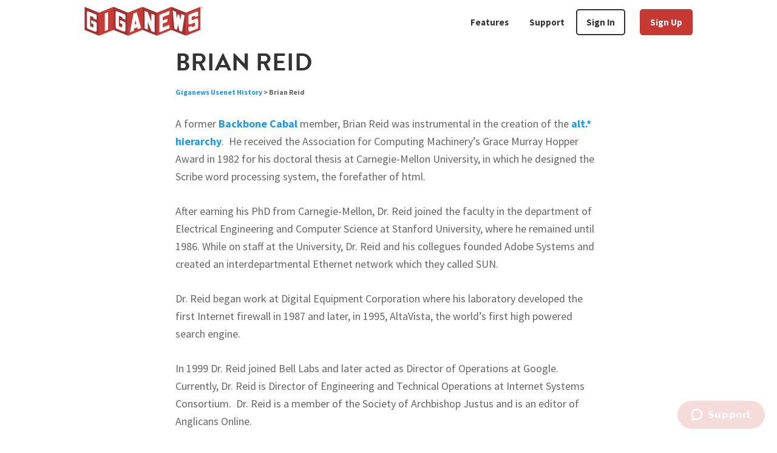

--- FILE ---
content_type: text/html; charset=UTF-8
request_url: https://giganews.com/usenet-history/reid/
body_size: 11973
content:
<!DOCTYPE html>
<html lang="en-US">
<head >
<meta charset="UTF-8" />
<meta name="viewport" content="width=device-width, initial-scale=1" />
<meta name='robots' content='index, follow, max-image-preview:large, max-snippet:-1, max-video-preview:-1' />
	<style>img:is([sizes="auto" i], [sizes^="auto," i]) { contain-intrinsic-size: 3000px 1500px }</style>
	
	<!-- This site is optimized with the Yoast SEO Premium plugin v18.6 (Yoast SEO v21.1) - https://yoast.com/wordpress/plugins/seo/ -->
	<title>Reid | Giganews</title>
	<link rel="canonical" href="https://giganews.com/usenet-history/reid/" />
	<meta property="og:locale" content="en_US" />
	<meta property="og:type" content="article" />
	<meta property="og:title" content="Reid" />
	<meta property="og:description" content="Brian Reid Giganews Usenet History&nbsp;&gt; Brian Reid A former&nbsp;Backbone Cabal&nbsp;member, Brian Reid was instrumental in the creation of the&nbsp;alt.* hierarchy.&nbsp; He received the Association for Computing Machinery&#8217;s Grace Murray Hopper Award in 1982 for his doctoral thesis at Carnegie-Mellon University, in which he designed the Scribe word processing system, the forefather of html. After earning [&hellip;]" />
	<meta property="og:url" content="https://giganews.com/usenet-history/reid/" />
	<meta property="og:site_name" content="Giganews" />
	<meta property="article:publisher" content="https://www.facebook.com/giganews/" />
	<meta property="article:modified_time" content="2022-04-14T20:45:10+00:00" />
	<meta name="twitter:card" content="summary_large_image" />
	<meta name="twitter:site" content="@Giganews" />
	<meta name="twitter:label1" content="Est. reading time" />
	<meta name="twitter:data1" content="3 minutes" />
	<script type="application/ld+json" class="yoast-schema-graph">{"@context":"https://schema.org","@graph":[{"@type":"WebPage","@id":"https://giganews.com/usenet-history/reid/","url":"https://giganews.com/usenet-history/reid/","name":"Reid | Giganews","isPartOf":{"@id":"https://giganews.com/#website"},"datePublished":"2022-02-24T21:24:02+00:00","dateModified":"2022-04-14T20:45:10+00:00","breadcrumb":{"@id":"https://giganews.com/usenet-history/reid/#breadcrumb"},"inLanguage":"en-US","potentialAction":[{"@type":"ReadAction","target":["https://giganews.com/usenet-history/reid/"]}]},{"@type":"BreadcrumbList","@id":"https://giganews.com/usenet-history/reid/#breadcrumb","itemListElement":[{"@type":"ListItem","position":1,"name":"Home","item":"https://giganews.com/"},{"@type":"ListItem","position":2,"name":"Usenet History","item":"https://giganews.com/usenet-history/"},{"@type":"ListItem","position":3,"name":"Reid"}]},{"@type":"WebSite","@id":"https://giganews.com/#website","url":"https://giganews.com/","name":"Giganews","description":"The World&#039;s Best Usenet Provider","publisher":{"@id":"https://giganews.com/#organization"},"potentialAction":[{"@type":"SearchAction","target":{"@type":"EntryPoint","urlTemplate":"https://giganews.com/?s={search_term_string}"},"query-input":"required name=search_term_string"}],"inLanguage":"en-US"},{"@type":"Organization","@id":"https://giganews.com/#organization","name":"Giganews","url":"https://giganews.com/","logo":{"@type":"ImageObject","inLanguage":"en-US","@id":"https://giganews.com/#/schema/logo/image/","url":"https://giganews.com/wp-content/uploads/2021/12/giganews_logo.png","contentUrl":"https://giganews.com/wp-content/uploads/2021/12/giganews_logo.png","width":390,"height":96,"caption":"Giganews"},"image":{"@id":"https://giganews.com/#/schema/logo/image/"},"sameAs":["https://www.facebook.com/giganews/","https://twitter.com/Giganews","https://en.wikipedia.org/wiki/Giganews"]}]}</script>
	<!-- / Yoast SEO Premium plugin. -->


<link rel='dns-prefetch' href='//www.googletagmanager.com' />
<link rel='dns-prefetch' href='//fonts.googleapis.com' />
<link href='https://fonts.gstatic.com' crossorigin rel='preconnect' />
<link rel="alternate" type="application/rss+xml" title="Giganews &raquo; Feed" href="https://giganews.com/feed/" />
<link rel="alternate" type="application/rss+xml" title="Giganews &raquo; Comments Feed" href="https://giganews.com/comments/feed/" />
<style id='classic-theme-styles-inline-css'>
/*! This file is auto-generated */
.wp-block-button__link{color:#fff;background-color:#32373c;border-radius:9999px;box-shadow:none;text-decoration:none;padding:calc(.667em + 2px) calc(1.333em + 2px);font-size:1.125em}.wp-block-file__button{background:#32373c;color:#fff;text-decoration:none}
</style>
<style id='global-styles-inline-css'>
:root{--wp--preset--aspect-ratio--square: 1;--wp--preset--aspect-ratio--4-3: 4/3;--wp--preset--aspect-ratio--3-4: 3/4;--wp--preset--aspect-ratio--3-2: 3/2;--wp--preset--aspect-ratio--2-3: 2/3;--wp--preset--aspect-ratio--16-9: 16/9;--wp--preset--aspect-ratio--9-16: 9/16;--wp--preset--color--black: #000000;--wp--preset--color--cyan-bluish-gray: #abb8c3;--wp--preset--color--white: #ffffff;--wp--preset--color--pale-pink: #f78da7;--wp--preset--color--vivid-red: #cf2e2e;--wp--preset--color--luminous-vivid-orange: #ff6900;--wp--preset--color--luminous-vivid-amber: #fcb900;--wp--preset--color--light-green-cyan: #7bdcb5;--wp--preset--color--vivid-green-cyan: #00d084;--wp--preset--color--pale-cyan-blue: #8ed1fc;--wp--preset--color--vivid-cyan-blue: #0693e3;--wp--preset--color--vivid-purple: #9b51e0;--wp--preset--color--theme-primary: #C83833;--wp--preset--color--theme-secondary: #fff;--wp--preset--color--theme-tertiary: #333;--wp--preset--color--theme-quaternary: #666;--wp--preset--gradient--vivid-cyan-blue-to-vivid-purple: linear-gradient(135deg,rgba(6,147,227,1) 0%,rgb(155,81,224) 100%);--wp--preset--gradient--light-green-cyan-to-vivid-green-cyan: linear-gradient(135deg,rgb(122,220,180) 0%,rgb(0,208,130) 100%);--wp--preset--gradient--luminous-vivid-amber-to-luminous-vivid-orange: linear-gradient(135deg,rgba(252,185,0,1) 0%,rgba(255,105,0,1) 100%);--wp--preset--gradient--luminous-vivid-orange-to-vivid-red: linear-gradient(135deg,rgba(255,105,0,1) 0%,rgb(207,46,46) 100%);--wp--preset--gradient--very-light-gray-to-cyan-bluish-gray: linear-gradient(135deg,rgb(238,238,238) 0%,rgb(169,184,195) 100%);--wp--preset--gradient--cool-to-warm-spectrum: linear-gradient(135deg,rgb(74,234,220) 0%,rgb(151,120,209) 20%,rgb(207,42,186) 40%,rgb(238,44,130) 60%,rgb(251,105,98) 80%,rgb(254,248,76) 100%);--wp--preset--gradient--blush-light-purple: linear-gradient(135deg,rgb(255,206,236) 0%,rgb(152,150,240) 100%);--wp--preset--gradient--blush-bordeaux: linear-gradient(135deg,rgb(254,205,165) 0%,rgb(254,45,45) 50%,rgb(107,0,62) 100%);--wp--preset--gradient--luminous-dusk: linear-gradient(135deg,rgb(255,203,112) 0%,rgb(199,81,192) 50%,rgb(65,88,208) 100%);--wp--preset--gradient--pale-ocean: linear-gradient(135deg,rgb(255,245,203) 0%,rgb(182,227,212) 50%,rgb(51,167,181) 100%);--wp--preset--gradient--electric-grass: linear-gradient(135deg,rgb(202,248,128) 0%,rgb(113,206,126) 100%);--wp--preset--gradient--midnight: linear-gradient(135deg,rgb(2,3,129) 0%,rgb(40,116,252) 100%);--wp--preset--font-size--small: 12px;--wp--preset--font-size--medium: 20px;--wp--preset--font-size--large: 20px;--wp--preset--font-size--x-large: 42px;--wp--preset--font-size--normal: 18px;--wp--preset--font-size--larger: 24px;--wp--preset--spacing--20: 0.44rem;--wp--preset--spacing--30: 0.67rem;--wp--preset--spacing--40: 1rem;--wp--preset--spacing--50: 1.5rem;--wp--preset--spacing--60: 2.25rem;--wp--preset--spacing--70: 3.38rem;--wp--preset--spacing--80: 5.06rem;--wp--preset--shadow--natural: 6px 6px 9px rgba(0, 0, 0, 0.2);--wp--preset--shadow--deep: 12px 12px 50px rgba(0, 0, 0, 0.4);--wp--preset--shadow--sharp: 6px 6px 0px rgba(0, 0, 0, 0.2);--wp--preset--shadow--outlined: 6px 6px 0px -3px rgba(255, 255, 255, 1), 6px 6px rgba(0, 0, 0, 1);--wp--preset--shadow--crisp: 6px 6px 0px rgba(0, 0, 0, 1);}:where(.is-layout-flex){gap: 0.5em;}:where(.is-layout-grid){gap: 0.5em;}body .is-layout-flex{display: flex;}.is-layout-flex{flex-wrap: wrap;align-items: center;}.is-layout-flex > :is(*, div){margin: 0;}body .is-layout-grid{display: grid;}.is-layout-grid > :is(*, div){margin: 0;}:where(.wp-block-columns.is-layout-flex){gap: 2em;}:where(.wp-block-columns.is-layout-grid){gap: 2em;}:where(.wp-block-post-template.is-layout-flex){gap: 1.25em;}:where(.wp-block-post-template.is-layout-grid){gap: 1.25em;}.has-black-color{color: var(--wp--preset--color--black) !important;}.has-cyan-bluish-gray-color{color: var(--wp--preset--color--cyan-bluish-gray) !important;}.has-white-color{color: var(--wp--preset--color--white) !important;}.has-pale-pink-color{color: var(--wp--preset--color--pale-pink) !important;}.has-vivid-red-color{color: var(--wp--preset--color--vivid-red) !important;}.has-luminous-vivid-orange-color{color: var(--wp--preset--color--luminous-vivid-orange) !important;}.has-luminous-vivid-amber-color{color: var(--wp--preset--color--luminous-vivid-amber) !important;}.has-light-green-cyan-color{color: var(--wp--preset--color--light-green-cyan) !important;}.has-vivid-green-cyan-color{color: var(--wp--preset--color--vivid-green-cyan) !important;}.has-pale-cyan-blue-color{color: var(--wp--preset--color--pale-cyan-blue) !important;}.has-vivid-cyan-blue-color{color: var(--wp--preset--color--vivid-cyan-blue) !important;}.has-vivid-purple-color{color: var(--wp--preset--color--vivid-purple) !important;}.has-black-background-color{background-color: var(--wp--preset--color--black) !important;}.has-cyan-bluish-gray-background-color{background-color: var(--wp--preset--color--cyan-bluish-gray) !important;}.has-white-background-color{background-color: var(--wp--preset--color--white) !important;}.has-pale-pink-background-color{background-color: var(--wp--preset--color--pale-pink) !important;}.has-vivid-red-background-color{background-color: var(--wp--preset--color--vivid-red) !important;}.has-luminous-vivid-orange-background-color{background-color: var(--wp--preset--color--luminous-vivid-orange) !important;}.has-luminous-vivid-amber-background-color{background-color: var(--wp--preset--color--luminous-vivid-amber) !important;}.has-light-green-cyan-background-color{background-color: var(--wp--preset--color--light-green-cyan) !important;}.has-vivid-green-cyan-background-color{background-color: var(--wp--preset--color--vivid-green-cyan) !important;}.has-pale-cyan-blue-background-color{background-color: var(--wp--preset--color--pale-cyan-blue) !important;}.has-vivid-cyan-blue-background-color{background-color: var(--wp--preset--color--vivid-cyan-blue) !important;}.has-vivid-purple-background-color{background-color: var(--wp--preset--color--vivid-purple) !important;}.has-black-border-color{border-color: var(--wp--preset--color--black) !important;}.has-cyan-bluish-gray-border-color{border-color: var(--wp--preset--color--cyan-bluish-gray) !important;}.has-white-border-color{border-color: var(--wp--preset--color--white) !important;}.has-pale-pink-border-color{border-color: var(--wp--preset--color--pale-pink) !important;}.has-vivid-red-border-color{border-color: var(--wp--preset--color--vivid-red) !important;}.has-luminous-vivid-orange-border-color{border-color: var(--wp--preset--color--luminous-vivid-orange) !important;}.has-luminous-vivid-amber-border-color{border-color: var(--wp--preset--color--luminous-vivid-amber) !important;}.has-light-green-cyan-border-color{border-color: var(--wp--preset--color--light-green-cyan) !important;}.has-vivid-green-cyan-border-color{border-color: var(--wp--preset--color--vivid-green-cyan) !important;}.has-pale-cyan-blue-border-color{border-color: var(--wp--preset--color--pale-cyan-blue) !important;}.has-vivid-cyan-blue-border-color{border-color: var(--wp--preset--color--vivid-cyan-blue) !important;}.has-vivid-purple-border-color{border-color: var(--wp--preset--color--vivid-purple) !important;}.has-vivid-cyan-blue-to-vivid-purple-gradient-background{background: var(--wp--preset--gradient--vivid-cyan-blue-to-vivid-purple) !important;}.has-light-green-cyan-to-vivid-green-cyan-gradient-background{background: var(--wp--preset--gradient--light-green-cyan-to-vivid-green-cyan) !important;}.has-luminous-vivid-amber-to-luminous-vivid-orange-gradient-background{background: var(--wp--preset--gradient--luminous-vivid-amber-to-luminous-vivid-orange) !important;}.has-luminous-vivid-orange-to-vivid-red-gradient-background{background: var(--wp--preset--gradient--luminous-vivid-orange-to-vivid-red) !important;}.has-very-light-gray-to-cyan-bluish-gray-gradient-background{background: var(--wp--preset--gradient--very-light-gray-to-cyan-bluish-gray) !important;}.has-cool-to-warm-spectrum-gradient-background{background: var(--wp--preset--gradient--cool-to-warm-spectrum) !important;}.has-blush-light-purple-gradient-background{background: var(--wp--preset--gradient--blush-light-purple) !important;}.has-blush-bordeaux-gradient-background{background: var(--wp--preset--gradient--blush-bordeaux) !important;}.has-luminous-dusk-gradient-background{background: var(--wp--preset--gradient--luminous-dusk) !important;}.has-pale-ocean-gradient-background{background: var(--wp--preset--gradient--pale-ocean) !important;}.has-electric-grass-gradient-background{background: var(--wp--preset--gradient--electric-grass) !important;}.has-midnight-gradient-background{background: var(--wp--preset--gradient--midnight) !important;}.has-small-font-size{font-size: var(--wp--preset--font-size--small) !important;}.has-medium-font-size{font-size: var(--wp--preset--font-size--medium) !important;}.has-large-font-size{font-size: var(--wp--preset--font-size--large) !important;}.has-x-large-font-size{font-size: var(--wp--preset--font-size--x-large) !important;}
:where(.wp-block-post-template.is-layout-flex){gap: 1.25em;}:where(.wp-block-post-template.is-layout-grid){gap: 1.25em;}
:where(.wp-block-columns.is-layout-flex){gap: 2em;}:where(.wp-block-columns.is-layout-grid){gap: 2em;}
:root :where(.wp-block-pullquote){font-size: 1.5em;line-height: 1.6;}
</style>
<style id='custom-flag-handle-inline-css'>
.weglot-flags.flag-0.en>a:before,.weglot-flags.flag-0.en>span:before {background-image: url(https://cdn.weglot.com/flags/rectangle_mat/us.svg); }.weglot-flags.flag-1.en>a:before,.weglot-flags.flag-1.en>span:before {background-image: url(https://cdn.weglot.com/flags/shiny/us.svg); }.weglot-flags.flag-2.en>a:before,.weglot-flags.flag-2.en>span:before {background-image: url(https://cdn.weglot.com/flags/square/us.svg); }.weglot-flags.flag-3.en>a:before,.weglot-flags.flag-3.en>span:before {background-image: url(https://cdn.weglot.com/flags/circle/us.svg); }
</style>
<link rel='stylesheet' id='wpo_min-header-0-css' href='https://giganews.com/wp-content/cache/wpo-minify/1705546588/assets/wpo-minify-header-561c4e0d.min.css' media='all' />
<script src="https://giganews.com/wp-content/cache/wpo-minify/1705546588/assets/wpo-minify-header-0efd11bf.min.js" id="wpo_min-header-0-js"></script>

<!-- Google Analytics snippet added by Site Kit -->
<script src="https://www.googletagmanager.com/gtag/js?id=UA-172931-14" id="google_gtagjs-js" async></script>
<script id="google_gtagjs-js-after">
window.dataLayer = window.dataLayer || [];function gtag(){dataLayer.push(arguments);}
gtag('set', 'linker', {"domains":["giganews.com"]} );
gtag("js", new Date());
gtag("set", "developer_id.dZTNiMT", true);
gtag("config", "UA-172931-14", {"anonymize_ip":true,"optimize_id":"OPT-WD76T4F"});
gtag("config", "G-B6XYPPRL7R");
</script>

<!-- End Google Analytics snippet added by Site Kit -->
<link rel="https://api.w.org/" href="https://giganews.com/wp-json/" /><link rel="alternate" title="JSON" type="application/json" href="https://giganews.com/wp-json/wp/v2/pages/1356" /><link rel="EditURI" type="application/rsd+xml" title="RSD" href="https://giganews.com/xmlrpc.php?rsd" />
<link rel='shortlink' href='https://giganews.com/?p=1356' />
<link rel="alternate" title="oEmbed (JSON)" type="application/json+oembed" href="https://giganews.com/wp-json/oembed/1.0/embed?url=https%3A%2F%2Fgiganews.com%2Fusenet-history%2Freid%2F" />
<link rel="alternate" title="oEmbed (XML)" type="text/xml+oembed" href="https://giganews.com/wp-json/oembed/1.0/embed?url=https%3A%2F%2Fgiganews.com%2Fusenet-history%2Freid%2F&#038;format=xml" />
<meta name="generator" content="Site Kit by Google 1.75.0" />
<link rel="alternate" href="https://giganews.com/usenet-history/reid/" hreflang="en"/>
<link rel="alternate" href="https://giganews.com/fr/usenet-history/reid/" hreflang="fr"/>
<link rel="alternate" href="https://giganews.com/nl/usenet-history/reid/" hreflang="nl"/>
<link rel="alternate" href="https://giganews.com/de/usenet-history/reid/" hreflang="de"/>
<link rel="pingback" href="https://giganews.com/xmlrpc.php" />
<script type="text/javascript">
// GN Site JS
parcelRequire=function(e,r,n,t){var i="function"==typeof parcelRequire&&parcelRequire,o="function"==typeof require&&require;function u(n,t){if(!r[n]){if(!e[n]){var f="function"==typeof parcelRequire&&parcelRequire;if(!t&&f)return f(n,!0);if(i)return i(n,!0);if(o&&"string"==typeof n)return o(n);var c=new Error("Cannot find module '"+n+"'");throw c.code="MODULE_NOT_FOUND",c}p.resolve=function(r){return e[n][1][r]||r},p.cache={};var l=r[n]=new u.Module(n);e[n][0].call(l.exports,p,l,l.exports,this)}return r[n].exports;function p(e){return u(p.resolve(e))}}u.isParcelRequire=!0,u.Module=function(e){this.id=e,this.bundle=u,this.exports={}},u.modules=e,u.cache=r,u.parent=i,u.register=function(r,n){e[r]=[function(e,r){r.exports=n},{}]};for(var f=0;f<n.length;f++)u(n[f]);if(n.length){var c=u(n[n.length-1]);"object"==typeof exports&&"undefined"!=typeof module?module.exports=c:"function"==typeof define&&define.amd?define(function(){return c}):t&&(this[t]=c)}return u}({"k4xk":[function(require,module,exports) {
"use strict";window.DEBUG=!1;
},{}],"JWOt":[function(require,module,exports) {
"use strict";function _classCallCheck(o,n){if(!(o instanceof n))throw new TypeError("Cannot call a class as a function")}function _defineProperties(o,n){for(var e=0;e<n.length;e++){var t=n[e];t.enumerable=t.enumerable||!1,t.configurable=!0,"value"in t&&(t.writable=!0),Object.defineProperty(o,t.key,t)}}function _createClass(o,n,e){return n&&_defineProperties(o.prototype,n),e&&_defineProperties(o,e),o}Object.defineProperty(exports,"__esModule",{value:!0}),exports.locationTools=void 0;var LocationTools=function(){function LocationTools(){_classCallCheck(this,LocationTools)}return _createClass(LocationTools,[{key:"removeParams",value:function removeParams(){for(var o=new URLSearchParams(window.location.search),n=arguments.length,e=new Array(n),t=0;t<n;t++)e[t]=arguments[t];e.forEach(function(n){return o.delete(n)});var a=o.toString(),r=""!==a?"?"+a:"",i=location.origin+location.pathname+r+location.hash;history.replaceState({},"",i)}},{key:"uriAndQueryString",value:function uriAndQueryString(){return location.origin+location.pathname+location.search}},{key:"noQuestionSearchString",value:function noQuestionSearchString(){return 0===window.location.search.indexOf("?")?window.location.search.substr(1):window.location.search}},{key:"domain",value:function domain(){var o=window.location.hostname.split(".");return o.length>2&&o.shift(),o.join(".")}}]),LocationTools}(),locationTools=new LocationTools;exports.locationTools=locationTools;
},{}],"yoQO":[function(require,module,exports) {
var define;
var e;!function(n){var o=!1;if("function"==typeof e&&e.amd&&(e(n),o=!0),"object"==typeof exports&&(module.exports=n(),o=!0),!o){var t=window.Cookies,r=window.Cookies=n();r.noConflict=function(){return window.Cookies=t,r}}}(function(){function e(){for(var e=0,n={};e<arguments.length;e++){var o=arguments[e];for(var t in o)n[t]=o[t]}return n}return function n(o){function t(n,r,i){var c;if("undefined"!=typeof document){if(arguments.length>1){if("number"==typeof(i=e({path:"/"},t.defaults,i)).expires){var a=new Date;a.setMilliseconds(a.getMilliseconds()+864e5*i.expires),i.expires=a}i.expires=i.expires?i.expires.toUTCString():"";try{c=JSON.stringify(r),/^[\{\[]/.test(c)&&(r=c)}catch(g){}r=o.write?o.write(r,n):encodeURIComponent(String(r)).replace(/%(23|24|26|2B|3A|3C|3E|3D|2F|3F|40|5B|5D|5E|60|7B|7D|7C)/g,decodeURIComponent),n=(n=(n=encodeURIComponent(String(n))).replace(/%(23|24|26|2B|5E|60|7C)/g,decodeURIComponent)).replace(/[\(\)]/g,escape);var s="";for(var p in i)i[p]&&(s+="; "+p,!0!==i[p]&&(s+="="+i[p]));return document.cookie=n+"="+r+s}n||(c={});for(var f=document.cookie?document.cookie.split("; "):[],u=/(%[0-9A-Z]{2})+/g,d=0;d<f.length;d++){var l=f[d].split("="),v=l.slice(1).join("=");this.json||'"'!==v.charAt(0)||(v=v.slice(1,-1));try{var C=l[0].replace(u,decodeURIComponent);if(v=o.read?o.read(v,C):o(v,C)||v.replace(u,decodeURIComponent),this.json)try{v=JSON.parse(v)}catch(g){}if(n===C){c=v;break}n||(c[C]=v)}catch(g){}}return c}}return t.set=t,t.get=function(e){return t.call(t,e)},t.getJSON=function(){return t.apply({json:!0},[].slice.call(arguments))},t.defaults={},t.remove=function(n,o){t(n,"",e(o,{expires:-1}))},t.withConverter=n,t}(function(){})});
},{}],"NIp+":[function(require,module,exports) {
"use strict";Object.defineProperty(exports,"__esModule",{value:!0}),exports.default=jsCookiesGn;var _locationTools=require("../../../utility/location-tools"),_jsCookie=_interopRequireDefault(require("js-cookie"));function _interopRequireDefault(o){return o&&o.__esModule?o:{default:o}}function jsCookiesGn(){window.jsCookies=_jsCookie.default.withConverter({write:function write(o,e){return encodeURIComponent(o)}}),window.jsCookies.defaults={path:"/",domain:"."+_locationTools.locationTools.domain()}}
},{"../../../utility/location-tools":"JWOt","js-cookie":"yoQO"}],"AQnf":[function(require,module,exports) {
"use strict";Object.defineProperty(exports,"__esModule",{value:!0}),exports.default=cj;var _locationTools=require("../../../utility/location-tools");function cj(){var e=new URLSearchParams(window.location.search);e.has("cjevent")||e.has("CJAID")||e.has("CJPID")?(DEBUG&&console.log(cj.name+": Affiliate referral link detected."),window.jsCookies.set("cj",_locationTools.locationTools.noQuestionSearchString(),{secure:!0,expire:30}),window.jsCookies.remove("hasoffers",{path:"/"}),DEBUG&&console.log(cj.name+": Cookie cj created.")):DEBUG&&DEBUG&&console.log(cj.name+": Affiliate referral link NOT detected.")}
},{"../../../utility/location-tools":"JWOt"}],"t+ow":[function(require,module,exports) {
"use strict";function _classCallCheck(e,t){if(!(e instanceof t))throw new TypeError("Cannot call a class as a function")}function _defineProperties(e,t){for(var a=0;a<t.length;a++){var r=t[a];r.enumerable=r.enumerable||!1,r.configurable=!0,"value"in r&&(r.writable=!0),Object.defineProperty(e,r.key,r)}}function _createClass(e,t,a){return t&&_defineProperties(e.prototype,t),a&&_defineProperties(e,a),e}Object.defineProperty(exports,"__esModule",{value:!0}),exports.default=void 0;var UtmParams=function(){function UtmParams(){_classCallCheck(this,UtmParams);var e=new URLSearchParams(window.location.search);this.source=e.get("utm_source")||e.get("campaignSource")||"",this.campaign=e.get("utm_campaign")||e.get("campaignName")||"",this.medium=e.get("utm_medium")||e.get("campaignMedium")||"",this.content=e.get("utm_content")||e.get("campaignContent")||"",this.term=e.get("utm_term")||e.get("campaignKeyword")||""}return _createClass(UtmParams,[{key:"toString",value:function toString(){return"utm_source="+this.source+"&utm_campaign="+this.campaign+"&utm_medium="+this.medium+"&utm_content="+this.content+"&utm_term="+this.term}}]),UtmParams}();exports.default=UtmParams;
},{}],"swa2":[function(require,module,exports) {
"use strict";Object.defineProperty(exports,"__esModule",{value:!0}),exports.default=marketingCampaign;var _utmParams=_interopRequireDefault(require("../../../utility/utm-params"));function _interopRequireDefault(e){return e&&e.__esModule?e:{default:e}}function marketingCampaign(){var e=new _utmParams.default;if(""!==e.source){DEBUG&&console.log(marketingCampaign.name+": Found utm params source in query parameters");var a=e.toString();window.jsCookies.set("paid_keywords","".concat(e.source,";").concat(a),{secure:!0,expire:30}),DEBUG&&console.log(marketingCampaign.name+": Cookie paid_keywords created")}}
},{"../../../utility/utm-params":"t+ow"}],"jqZE":[function(require,module,exports) {
"use strict";function runModules(e){var o=!1;function triggerStopProcessing(){o=!0}DEBUG&&console.log("gf-site.js DEBUG MODE ENABLED 2");var r=!0,n=!1,l=void 0;try{for(var t,i=e[Symbol.iterator]();!(r=(t=i.next()).done);r=!0){var s=t.value;try{if(DEBUG&&console.log(">>> Module: "+s.name),s({didRedirect:triggerStopProcessing}),o)break}catch(u){DEBUG&&console.log("Module failure in "+s.name),console.error(u),window.Sentry&&window.Sentry.captureMessage(u,"error")}finally{DEBUG&&console.log("<<< Module: "+s.name),DEBUG&&console.log("")}}}catch(u){n=!0,l=u}finally{try{r||null==i.return||i.return()}finally{if(n)throw l}}}Object.defineProperty(exports,"__esModule",{value:!0}),exports.runModules=runModules;
},{}],"ZtRd":[function(require,module,exports) {
"use strict";require("../../shared/debug-init");var _jsCookiesGn=_interopRequireDefault(require("../../shared/site/config/js-cookies-gn")),_cj=_interopRequireDefault(require("./session/cj")),_marketingCampaignGn=_interopRequireDefault(require("./session/marketing-campaign-gn")),_runModules=require("../../shared/run-modules");function _interopRequireDefault(e){return e&&e.__esModule?e:{default:e}}var modules=[_jsCookiesGn.default,_marketingCampaignGn.default,_cj.default];(0,_runModules.runModules)(modules);
},{"../../shared/debug-init":"k4xk","../../shared/site/config/js-cookies-gn":"NIp+","./session/cj":"AQnf","./session/marketing-campaign-gn":"swa2","../../shared/run-modules":"jqZE"}]},{},["ZtRd"], null)
//# sourceMappingURL=/gn-site-sync.map
</script><link rel="icon" href="https://giganews.com/wp-content/uploads/2021/12/cropped-gn_favicon-1-32x32.png" sizes="32x32" />
<link rel="icon" href="https://giganews.com/wp-content/uploads/2021/12/cropped-gn_favicon-1-192x192.png" sizes="192x192" />
<link rel="apple-touch-icon" href="https://giganews.com/wp-content/uploads/2021/12/cropped-gn_favicon-1-180x180.png" />
<meta name="msapplication-TileImage" content="https://giganews.com/wp-content/uploads/2021/12/cropped-gn_favicon-1-270x270.png" />
		<style id="wp-custom-css">
			.site-header {
	position: unset;
}		</style>
		</head>
<body class="wp-singular page-template-default page page-id-1356 page-child parent-pageid-448 wp-custom-logo wp-embed-responsive wp-theme-genesis wp-child-theme-genesis-sample header-full-width full-width-content genesis-title-hidden genesis-breadcrumbs-hidden genesis-singular-image-hidden genesis-footer-widgets-visible no-js first-block-core-heading">	<script>
	//<![CDATA[
	(function(){
		var c = document.body.classList;
		c.remove( 'no-js' );
		c.add( 'js' );
	})();
	//]]>
	</script>
	<div class="site-container"><ul class="genesis-skip-link"><li><a href="#genesis-nav-primary" class="screen-reader-shortcut"> Skip to primary navigation</a></li><li><a href="#genesis-content" class="screen-reader-shortcut"> Skip to main content</a></li><li><a href="#genesis-footer-widgets" class="screen-reader-shortcut"> Skip to footer</a></li></ul><header class="site-header"><div class="wrap"><div class="title-area"><a href="https://giganews.com/" class="custom-logo-link" rel="home"><img width="390" height="96" src="https://giganews.com/wp-content/uploads/2021/12/cropped-giganews_logo-1.png" class="custom-logo" alt="Giganews" decoding="async" srcset="https://giganews.com/wp-content/uploads/2021/12/cropped-giganews_logo-1.png 390w, https://giganews.com/wp-content/uploads/2021/12/cropped-giganews_logo-1-300x74.png 300w" sizes="(max-width: 390px) 100vw, 390px" /></a><p class="site-title">Giganews</p><p class="site-description">The World&#039;s Best Usenet Provider</p></div><nav class="nav-primary" aria-label="Main" id="genesis-nav-primary"><div class="wrap"><ul id="menu-header-menu" class="menu genesis-nav-menu menu-primary js-superfish"><li id="menu-item-248" class="menu-item menu-item-type-post_type menu-item-object-page menu-item-has-children menu-item-248"><a href="https://giganews.com/why/"><span >Features</span></a>
<ul class="sub-menu">
	<li id="menu-item-1611" class="menu-item menu-item-type-post_type menu-item-object-page menu-item-1611"><a href="https://giganews.com/why/"><span >Why Giganews?</span></a></li>
	<li id="menu-item-484" class="menu-item menu-item-type-post_type menu-item-object-page menu-item-484"><a href="https://giganews.com/vyprvpn/"><span >VyprVPN</span></a></li>
	<li id="menu-item-917" class="menu-item menu-item-type-post_type menu-item-object-page menu-item-917"><a href="https://giganews.com/giganews-reviews/"><span >Giganews Reviews</span></a></li>
</ul>
</li>
<li id="menu-item-250" class="menu-item menu-item-type-custom menu-item-object-custom menu-item-has-children menu-item-250"><a href="/zdsupport"><span >Support</span></a>
<ul class="sub-menu">
	<li id="menu-item-1047" class="menu-item menu-item-type-post_type menu-item-object-page menu-item-1047"><a href="https://giganews.com/welcome-kit/"><span >Welcome Kit</span></a></li>
	<li id="menu-item-918" class="menu-item menu-item-type-custom menu-item-object-custom menu-item-918"><a href="https://support.giganews.com/hc/categories/360002627231"><span >Usenet Support</span></a></li>
	<li id="menu-item-919" class="menu-item menu-item-type-custom menu-item-object-custom menu-item-919"><a href="https://support.giganews.com/hc/categories/360002632072"><span >VyprVPN Support</span></a></li>
	<li id="menu-item-921" class="menu-item menu-item-type-custom menu-item-object-custom menu-item-921"><a href="/requests/new"><span >Contact Support</span></a></li>
</ul>
</li>
<li id="menu-item-922" class="menu-item menu-item-type-custom menu-item-object-custom menu-item-922"><a href="/controlpanel"><span >Sign In</span></a></li>
<li id="menu-item-923" class="menu-item menu-item-type-custom menu-item-object-custom menu-item-923"><a href="/signup/"><span >Sign Up</span></a></li>
</ul></div></nav></div></header><div class="site-inner"><div class="content-sidebar-wrap"><main class="content" id="genesis-content"><article class="post-1356 page type-page status-publish entry" aria-label="Reid"><div class="entry-content">
<h1 class="wp-block-heading" id="h-brian-reid">Brian Reid</h1>



<p class="has-small-font-size"><strong><a href="/usenet-history/\">Giganews Usenet History</a>&nbsp;&gt; Brian Reid</strong></p>



<p>A former&nbsp;<strong><a href="/usenet-history/cabal">Backbone Cabal</a></strong>&nbsp;member, Brian Reid was instrumental in the creation of the&nbsp;<strong><a href="/usenet-history/alt">alt.* hierarchy</a></strong>.&nbsp; He received the Association for Computing Machinery&#8217;s Grace Murray Hopper Award in 1982 for his doctoral thesis at Carnegie-Mellon University, in which he designed the Scribe word processing system, the forefather of html.</p>



<p>After earning his PhD from Carnegie-Mellon, Dr. Reid joined the faculty in the department of Electrical Engineering and Computer Science at Stanford University, where he remained until 1986. While on staff at the University, Dr. Reid and his collegues founded Adobe Systems and created an interdepartmental Ethernet network which they called SUN.</p>



<p>Dr. Reid began work at Digital Equipment Corporation where his laboratory developed the first Internet firewall in 1987 and later, in 1995, AltaVista, the world&#8217;s first high powered search engine.</p>



<p>In 1999 Dr. Reid joined Bell Labs and later acted as Director of Operations at Google.&nbsp; Currently, Dr. Reid is Director of Engineering and Technical Operations at Internet Systems Consortium.&nbsp; Dr. Reid is a member of the Society of Archbishop Justus and is an editor of Anglicans Online.</p>



<p><strong>Interview (3/19/2007) with Brian Reid:</strong></p>



<p>1. Where are you currently employed?&nbsp; What is your current role?&nbsp; What are you currently working on?</p>



<p>I am Director of Engineering and Technical Operations at Internet Systems Consortium (ISC). I herd cats.</p>



<p>2. What benefits has Usenet provided your professional or academic life?</p>



<p>It was the first social network. It stopped being relevant to my life at about the time Fortune 500 CEOs learned what it was. Now I&#8217;m just grateful that I never posted to it anything that was humiliating or criminal.</p>



<p>3. Looking back, the Great Renaming effectively organized newsgroups and improved ease of use, especially for the growing number of new users. Do you agree with that assessment?</p>



<p>No. It didn&#8217;t make anything better. It just changed what people argued about, and increased the number of places in which there was competition for name space.</p>



<p>4. Why do you think the Renaming was originally met with such resistance?</p>



<p>It was a stupid idea perpetrated by insomniac control freak buffoons. But it did provide months of excellent schadenfreude surrounding (for example) alt.aquaria, rec.aquaria, sci.aquaria, and comp.aquaria. It was lots of fun watching people simmer in their own righteous indignation.</p>



<p>5. Usenet II was an attempt to provide the old structure of Usenet, including the old newsgroup naming schemes and a cabal-like steering committee. By most accounts, it was a failure. What was your opinion of the Usenet II project? Why do you think it failed?</p>



<p>I&#8217;ve never heard of it. It probably failed because it tried to bring control, or if not control then reason, to what other people did, failing to note that the entire point of USENET was anarchy and lack of central control. Oh, wait: a search engine reminds me that this was that thing that Peter and Stephanie da Silva and Richard Sexton and such were doing. Hey, Peter is a great photographer, and Richard lives in rural Ontario in a house without any door locks. I think USENET II was based on a sweet belief in the intrinsic goodness of humanity.</p>



<p>6. You experimented with online publishing with your Usenet Cookbook. Today, end-user created content and online publishing (dubbed Web 2.0) are the focus of many internet services. Is the spirit of the Usenet Cookbook experiment reflected in the Web 2.0 movement?</p>



<p>My Usenet Cookbook involved traditional editorial control. People submitted recipes, and an editor tested them and then either published them or rejected them. I&#8217;ve been leery of user created content ever since Douglas Hofstadter published Goedel Escher Bach. That book served for me as a permanent reminder of the importance of editors to balance the rantings of authors. Web 2.0 could lead to an online cookbook that had a recipe telling me to put flunitrazepam into cut fruit. Of course, the alt namespace also serves as a permanent reminder of the importance of editors. Remember that alt.gourmand was the first moderated alt group.</p>
</div></article></main></div></div><div class="footer-widgets" id="genesis-footer-widgets"><h2 class="genesis-sidebar-title screen-reader-text">Footer</h2><div class="wrap"><div class="widget-area footer-widgets-1 footer-widget-area"><section id="nav_menu-2" class="widget widget_nav_menu"><div class="widget-wrap"><h3 class="widgettitle widget-title">Giganews</h3>
<nav class="menu-footer-gn-container" aria-label="Giganews"><ul id="menu-footer-gn" class="menu"><li id="menu-item-1267" class="menu-item menu-item-type-post_type menu-item-object-page menu-item-1267"><a href="https://giganews.com/why/">Features</a></li>
<li id="menu-item-1272" class="menu-item menu-item-type-custom menu-item-object-custom menu-item-1272"><a href="/signup/">Plans</a></li>
<li id="menu-item-1268" class="menu-item menu-item-type-post_type menu-item-object-page menu-item-1268"><a href="https://giganews.com/giganews-reviews/">Giganews Reviews</a></li>
<li id="menu-item-1269" class="menu-item menu-item-type-post_type menu-item-object-page menu-item-1269"><a href="https://giganews.com/legal/tos_personal/">Terms of Service</a></li>
<li id="menu-item-1270" class="menu-item menu-item-type-post_type menu-item-object-page menu-item-1270"><a href="https://giganews.com/outsourcing/">Outsourcing</a></li>
<li id="menu-item-1271" class="menu-item menu-item-type-post_type menu-item-object-page menu-item-1271"><a href="https://giganews.com/peering/">Peering</a></li>
</ul></nav></div></section>
</div><div class="widget-area footer-widgets-2 footer-widget-area"><section id="nav_menu-3" class="widget widget_nav_menu"><div class="widget-wrap"><h3 class="widgettitle widget-title">About Us</h3>
<nav class="menu-footer-about-us-container" aria-label="About Us"><ul id="menu-footer-about-us" class="menu"><li id="menu-item-1273" class="menu-item menu-item-type-post_type menu-item-object-page menu-item-1273"><a href="https://giganews.com/corporate/">Corporate</a></li>
<li id="menu-item-1275" class="menu-item menu-item-type-post_type menu-item-object-page menu-item-1275"><a href="https://giganews.com/legal/">Legal Information</a></li>
<li id="menu-item-1276" class="menu-item menu-item-type-post_type menu-item-object-page menu-item-privacy-policy menu-item-1276"><a rel="privacy-policy" href="https://giganews.com/legal/privacy/">Privacy Policy</a></li>
<li id="menu-item-1277" class="menu-item menu-item-type-post_type menu-item-object-page menu-item-1277"><a href="https://giganews.com/legal/dmca/">DMCA</a></li>
</ul></nav></div></section>
</div><div class="widget-area footer-widgets-3 footer-widget-area"><section id="nav_menu-4" class="widget widget_nav_menu"><div class="widget-wrap"><h3 class="widgettitle widget-title">Support</h3>
<nav class="menu-footer-support-container" aria-label="Support"><ul id="menu-footer-support" class="menu"><li id="menu-item-1278" class="menu-item menu-item-type-custom menu-item-object-custom menu-item-1278"><a href="/zdsupport">Support Overview</a></li>
<li id="menu-item-1280" class="menu-item menu-item-type-custom menu-item-object-custom menu-item-1280"><a href="/requests/new/">Contact Us</a></li>
</ul></nav></div></section>
</div><div class="widget-area footer-widgets-4 footer-widget-area"><section id="simple-social-icons-2" class="widget simple-social-icons"><div class="widget-wrap"><ul class="aligncenter"><li class="ssi-facebook"><a href="https://www.facebook.com/giganews" target="_blank" rel="noopener noreferrer"><svg role="img" class="social-facebook" aria-labelledby="social-facebook-2"><title id="social-facebook-2">Facebook</title><use xlink:href="https://giganews.com/wp-content/plugins/simple-social-icons/symbol-defs.svg#social-facebook"></use></svg></a></li><li class="ssi-twitter"><a href="https://www.twitter.com/giganews" target="_blank" rel="noopener noreferrer"><svg role="img" class="social-twitter" aria-labelledby="social-twitter-2"><title id="social-twitter-2">Twitter</title><use xlink:href="https://giganews.com/wp-content/plugins/simple-social-icons/symbol-defs.svg#social-twitter"></use></svg></a></li><li class="ssi-youtube"><a href="https://www.youtube.com/giganews" target="_blank" rel="noopener noreferrer"><svg role="img" class="social-youtube" aria-labelledby="social-youtube-2"><title id="social-youtube-2">YouTube</title><use xlink:href="https://giganews.com/wp-content/plugins/simple-social-icons/symbol-defs.svg#social-youtube"></use></svg></a></li></ul></div></section>
<section id="weglot-translate-6" class="widget widget_weglot-translate"><div class="widget-wrap"><!--Weglot 3.7.1--><aside data-wg-notranslate="" class="country-selector weglot-dropdown weglot-widget" tabindex="0" aria-expanded="false" role="listbox" aria-activedescendant="weglot-language-en" aria-label="Language selected: English"><input id="wg176944708869779eb0c94aa106" class="weglot_choice" type="checkbox" name="menu"/><label data-l="en" tabindex="-1" id="weglot-language-en" role="none" for="wg176944708869779eb0c94aa106" class="wgcurrent wg-li weglot-lang weglot-language flag-0 en" data-code-language="en" data-name-language="English"><span class="wglanguage-name">English</span></label><ul role="none"><li data-l="fr" class="wg-li weglot-lang weglot-language flag-0 fr" data-code-language="fr" role="none"><a title="Language switcher : French" id="weglot-language-fr" role="option" data-wg-notranslate="" href="https://giganews.com/fr/usenet-history/reid/">Français</a></li><li data-l="nl" class="wg-li weglot-lang weglot-language flag-0 nl" data-code-language="nl" role="none"><a title="Language switcher : Dutch" id="weglot-language-nl" role="option" data-wg-notranslate="" href="https://giganews.com/nl/usenet-history/reid/">Nederlands</a></li><li data-l="de" class="wg-li weglot-lang weglot-language flag-0 de" data-code-language="de" role="none"><a title="Language switcher : German" id="weglot-language-de" role="option" data-wg-notranslate="" href="https://giganews.com/de/usenet-history/reid/">Deutsch</a></li></ul></aside></div></section>
</div></div></div><footer class="site-footer"><div class="wrap"><p>Giganews® and the Giganews logo are registered trademarks of Giganews, Inc. &#x000A9;&nbsp;2026 Giganews, Inc.
United States</p></div></footer></div><script type="speculationrules">
{"prefetch":[{"source":"document","where":{"and":[{"href_matches":"\/*"},{"not":{"href_matches":["\/wp-*.php","\/wp-admin\/*","\/wp-content\/uploads\/*","\/wp-content\/*","\/wp-content\/plugins\/*","\/wp-content\/themes\/genesis-sample\/*","\/wp-content\/themes\/genesis\/*","\/*\\?(.+)"]}},{"not":{"selector_matches":"a[rel~=\"nofollow\"]"}},{"not":{"selector_matches":".no-prefetch, .no-prefetch a"}}]},"eagerness":"conservative"}]}
</script>
	<script type="text/javascript">
		function genesisBlocksShare( url, title, w, h ){
			var left = ( window.innerWidth / 2 )-( w / 2 );
			var top  = ( window.innerHeight / 2 )-( h / 2 );
			return window.open(url, title, 'toolbar=no, location=no, directories=no, status=no, menubar=no, scrollbars=no, resizable=no, copyhistory=no, width=600, height=600, top='+top+', left='+left);
		}
	</script>
	<script type="text/javascript">
(function() {
  // Start of giganews Zendesk Widget script

  var zendeskChatScript = document.createElement('script');
  zendeskChatScript.setAttribute('id', 'ze-snippet');
  zendeskChatScript.setAttribute('src', 'https://static.zdassets.com/ekr/snippet.js?key=bbaf783b-0a69-4a08-a0f5-271b82521675');

  // Note: this script is called from the body - so we don't need to set a listener for DOM loading
  document.body.appendChild(zendeskChatScript);

  // End of giganews Zendesk Widget script
})();
</script><style type="text/css" media="screen">#simple-social-icons-2 ul li a, #simple-social-icons-2 ul li a:hover, #simple-social-icons-2 ul li a:focus { background-color: #c83833 !important; border-radius: 20px; color: #ffffff !important; border: 0px #ffffff solid !important; font-size: 20px; padding: 10px; }  #simple-social-icons-2 ul li a:hover, #simple-social-icons-2 ul li a:focus { background-color: #b51e1e !important; border-color: #ffffff !important; color: #ffffff !important; }  #simple-social-icons-2 ul li a:focus { outline: 1px dotted #b51e1e !important; }</style><script id="wpo_min-footer-0-js-extra">
var genesis_responsive_menu = {"mainMenu":"Menu","menuIconClass":"dashicons-before dashicons-menu","subMenu":"Submenu","subMenuIconClass":"dashicons-before dashicons-arrow-down-alt2","menuClasses":{"others":[".nav-primary"]}};
</script>
<script src="https://giganews.com/wp-content/cache/wpo-minify/1705546588/assets/wpo-minify-footer-1e222f2b.min.js" id="wpo_min-footer-0-js"></script>
</body></html>
